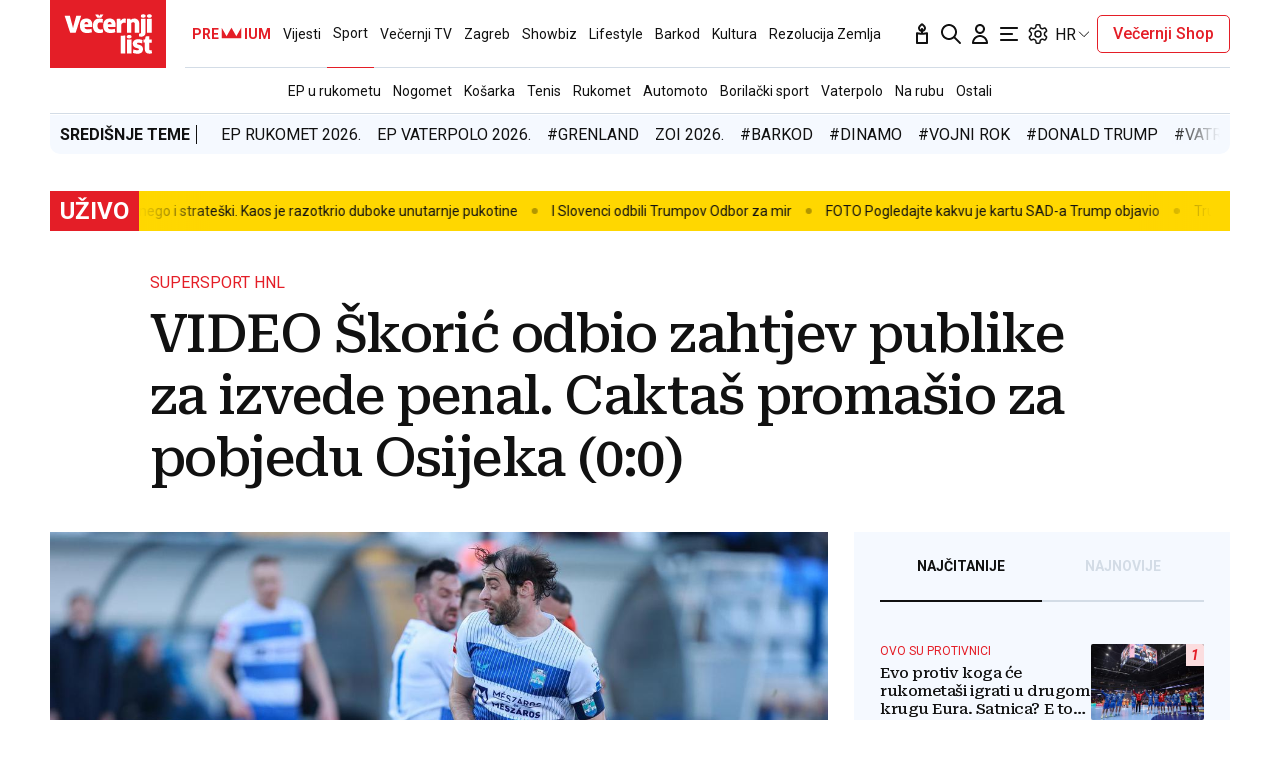

--- FILE ---
content_type: text/html; charset=utf-8
request_url: https://traffic.styria.hr/v2/widget/vl_vijesti_partnerski_clanak_redesign?custom_css=//www.vecernji.hr/static/vlredesign/css/tes.css
body_size: 962
content:
<!DOCTYPE html>
<html>
    <head>
        <meta charset="utf-8">
        <meta http-equiv="X-UA-Compatible" content="IE=edge,chrome=1">
        <title>Styria traffic widget</title>
        <meta name="description" content="">
        <meta name="viewport" content="width=device-width">
        <script src="/static/js/cookies.min.js"></script>
        <script>
            function getReferer() {
                var isInIframe = (parent !== window);
                var refererUrl = '';

                if (isInIframe) {
                    refererUrl = document.referrer;
                }

                return refererUrl;
            }

            var URL_PARAMS = {
                referer: getReferer()
            };

            
            function replaceParams(url, alt){
                for(var key in URL_PARAMS){
                    var replace_this = "{{" + String(key) + "}}";
                    url = url.replace(replace_this, URL_PARAMS[key]);
                }

                url = url.replace("{{alternative}}", alt);
                return url;
            }

            

            Cookies.set("s02", '20260121', { expires: 10368000 });
            var ST = ST || {};
            ST.feeds = [];
            ST.pool = [];
            
            ST.feeds.push({ k: "s17", fu: "/v2/feed/1754/vl_vijesti_partnerski_clanak_redesign?custom_css\u003D%2F%2Fwww.vecernji.hr%2Fstatic%2Fvlredesign%2Fcss%2Ftes.css", r: false, w: 0, custom: false });
            ST.feeds.push({ k: "s33", fu: "/v2/feed/1753/vl_vijesti_partnerski_clanak_redesign?custom_css\u003D%2F%2Fwww.vecernji.hr%2Fstatic%2Fvlredesign%2Fcss%2Ftes.css", r: false, w: 0, custom: false });
            ST.feeds.push({ k: "s32", fu: "/v2/feed/1756/vl_vijesti_partnerski_clanak_redesign?custom_css\u003D%2F%2Fwww.vecernji.hr%2Fstatic%2Fvlredesign%2Fcss%2Ftes.css", r: false, w: 0, custom: false });
            ST.feeds.push({ k: "s98", fu: "/v2/feed/1770/vl_vijesti_partnerski_clanak_redesign?custom_css\u003D%2F%2Fwww.vecernji.hr%2Fstatic%2Fvlredesign%2Fcss%2Ftes.css", r: false, w: 0, custom: false });
            ST.feeds.push({ k: "s14", fu: "/v2/feed/1757/vl_vijesti_partnerski_clanak_redesign?custom_css\u003D%2F%2Fwww.vecernji.hr%2Fstatic%2Fvlredesign%2Fcss%2Ftes.css", r: false, w: 0, custom: false });
            ST.feeds.push({ k: "s72", fu: "/v2/feed/1763/vl_vijesti_partnerski_clanak_redesign?custom_css\u003D%2F%2Fwww.vecernji.hr%2Fstatic%2Fvlredesign%2Fcss%2Ftes.css", r: false, w: 0, custom: false });
            ST.feeds.push({ k: "s47", fu: "/v2/feed/1769/vl_vijesti_partnerski_clanak_redesign?custom_css\u003D%2F%2Fwww.vecernji.hr%2Fstatic%2Fvlredesign%2Fcss%2Ftes.css", r: false, w: 0, custom: false });
            ST.feeds.push({ k: "s36", fu: "/v2/feed/1762/vl_vijesti_partnerski_clanak_redesign?custom_css\u003D%2F%2Fwww.vecernji.hr%2Fstatic%2Fvlredesign%2Fcss%2Ftes.css", r: false, w: 0, custom: false });
            ST.feeds.push({ k: "s18", fu: "/v2/feed/1752/vl_vijesti_partnerski_clanak_redesign?custom_css\u003D%2F%2Fwww.vecernji.hr%2Fstatic%2Fvlredesign%2Fcss%2Ftes.css", r: false, w: 0, custom: false });
            ST.feeds.push({ k: "s03", fu: "/v2/feed/1768/vl_vijesti_partnerski_clanak_redesign?custom_css\u003D%2F%2Fwww.vecernji.hr%2Fstatic%2Fvlredesign%2Fcss%2Ftes.css", r: false, w: 0, custom: false });
            ST.feeds.push({ k: "s04", fu: "/v2/feed/1758/vl_vijesti_partnerski_clanak_redesign?custom_css\u003D%2F%2Fwww.vecernji.hr%2Fstatic%2Fvlredesign%2Fcss%2Ftes.css", r: false, w: 0, custom: false });
            ST.feeds.push({ k: "s30", fu: "/v2/feed/1755/vl_vijesti_partnerski_clanak_redesign?custom_css\u003D%2F%2Fwww.vecernji.hr%2Fstatic%2Fvlredesign%2Fcss%2Ftes.css", r: false, w: 0, custom: false });
            ST.feeds.push({ k: "s82", fu: "/v2/feed/1761/vl_vijesti_partnerski_clanak_redesign?custom_css\u003D%2F%2Fwww.vecernji.hr%2Fstatic%2Fvlredesign%2Fcss%2Ftes.css", r: false, w: 0, custom: false });
            ST.feeds.push({ k: "s83", fu: "/v2/feed/1759/vl_vijesti_partnerski_clanak_redesign?custom_css\u003D%2F%2Fwww.vecernji.hr%2Fstatic%2Fvlredesign%2Fcss%2Ftes.css", r: false, w: 0, custom: false });
            ST.feeds.push({ k: "s01", fu: "/v2/feed/1764/vl_vijesti_partnerski_clanak_redesign?custom_css\u003D%2F%2Fwww.vecernji.hr%2Fstatic%2Fvlredesign%2Fcss%2Ftes.css", r: false, w: 0, custom: false });
            ST.feeds.push({ k: "s06", fu: "/v2/feed/1765/vl_vijesti_partnerski_clanak_redesign?custom_css\u003D%2F%2Fwww.vecernji.hr%2Fstatic%2Fvlredesign%2Fcss%2Ftes.css", r: false, w: 0, custom: false });
            ST.feeds.push({ k: "s07", fu: "/v2/feed/1766/vl_vijesti_partnerski_clanak_redesign?custom_css\u003D%2F%2Fwww.vecernji.hr%2Fstatic%2Fvlredesign%2Fcss%2Ftes.css", r: false, w: 0, custom: false });
            ST.feeds.push({ k: "s31", fu: "/v2/feed/1767/vl_vijesti_partnerski_clanak_redesign?custom_css\u003D%2F%2Fwww.vecernji.hr%2Fstatic%2Fvlredesign%2Fcss%2Ftes.css", r: false, w: 0, custom: false });
            ST.feeds.push({ k: "s01", fu: "/v2/feed/1799/vl_vijesti_partnerski_clanak_redesign?custom_css\u003D%2F%2Fwww.vecernji.hr%2Fstatic%2Fvlredesign%2Fcss%2Ftes.css", r: false, w: 100, custom: false });
            ST.feeds.push({ k: "s20", fu: "/v2/feed/1750/vl_vijesti_partnerski_clanak_redesign?custom_css\u003D%2F%2Fwww.vecernji.hr%2Fstatic%2Fvlredesign%2Fcss%2Ftes.css", r: false, w: 0, custom: false });
            ST.feeds.push({ k: "s20", fu: "/v2/feed/1751/vl_vijesti_partnerski_clanak_redesign?custom_css\u003D%2F%2Fwww.vecernji.hr%2Fstatic%2Fvlredesign%2Fcss%2Ftes.css", r: false, w: 0, custom: false });
            ST.feeds.push({ k: "s20", fu: "/v2/feed/1760/vl_vijesti_partnerski_clanak_redesign?custom_css\u003D%2F%2Fwww.vecernji.hr%2Fstatic%2Fvlredesign%2Fcss%2Ftes.css", r: false, w: 0, custom: false });

            var cd = new Date(2026, 1 - 1, 21);

            var patt = /^(\d{4})(\d{2})(\d{2})$/;

            for(i in ST.feeds){
                var f = ST.feeds[i];
                
                for(var j=0; j < f.w; j++){
                    ST.pool.push(f.fu);
                }
            }

            if (ST.pool.length == 0) {
                for(i in ST.feeds){
                    for(var j=0; j < ST.feeds[i].w; j++){
                        ST.pool.push(ST.feeds[i].fu);
                    }
                }
            }

            if (ST.pool.length > 0) {
                var ri = Math.floor(Math.random() * ST.pool.length);
                var rurl = ST.pool[ri];
                try {
                    window.location.replace(rurl);
                } catch(e) {
                    window.location = rurl;
                }
                
            }

        </script>
    </head>
    <body>
    </body>
</html>


--- FILE ---
content_type: text/html; charset=utf-8
request_url: https://traffic.styria.hr/v2/feed/1799/vl_vijesti_partnerski_clanak_redesign?custom_css=%2F%2Fwww.vecernji.hr%2Fstatic%2Fvlredesign%2Fcss%2Ftes.css
body_size: 1188
content:
<!DOCTYPE html>

<html lang="hr">

    <head>
        <meta charset="UTF-8">

        
    
    <link rel="stylesheet" href="//www.vecernji.hr/static/vlredesign/css/tes.css?v=20221220">
    
    <script src="/static/vecernji/js/iframeResizer.contentWindow.min.js"></script>


        <title>24sata</title>

    </head>
    <body class="" >

        
    <div class="grid">
        
            <div class="grid__item">
                <article class="card">
                    <a class="card__link" href="https://www.24sata.hr/sport/uzivo-transferi-zimski-prijelazni-rok-1097408?utm_source=Vecernji.hr&amp;utm_medium=Widget&amp;utm_campaign=Partnerski+portali" onclick="ga('send', 'event', 'S vecernji.hr', 'Na 24sata.hr', 'https://www.24sata.hr/sport/uzivo\u002Dtransferi\u002Dzimski\u002Dprijelazni\u002Drok\u002D1097408');" title="UŽIVO Transferi: Preokret oko Jagušića? Navodno je velikan iz Grčke poslao dobru ponudu..." target="_blank">
                        <div class="card__visual">
                            <div class="card__image">
                                <div class="image ">
                                    <img src="/media/images/b/be781e214b41a2aa5915e4aab65587b5.jpg" alt="UŽIVO Transferi: Preokret oko Jagušića? Navodno je velikan iz Grčke poslao dobru ponudu...">
                                </div>
                            </div>
                        </div>
                        <div class="card__text ">
                            <div class="card__headline">
                                24sata
                            </div>
                            <h3 class="card__title">
                                UŽIVO Transferi: Preokret oko Jagušića? Navodno je velikan iz Grčke poslao dobru ponudu...
                            </h3>
                        </div>
                    </a>
                </article>
            </div>
        
            <div class="grid__item">
                <article class="card">
                    <a class="card__link" href="https://www.24sata.hr/lifestyle/rang-lista-znakova-zodijaka-od-najmanje-do-najvise-iritantnog-1010720?utm_source=Vecernji.hr&amp;utm_medium=Widget&amp;utm_campaign=Partnerski+portali" onclick="ga('send', 'event', 'S vecernji.hr', 'Na 24sata.hr', 'https://www.24sata.hr/lifestyle/rang\u002Dlista\u002Dznakova\u002Dzodijaka\u002Dod\u002Dnajmanje\u002Ddo\u002Dnajvise\u002Diritantnog\u002D1010720');" title="Rang lista znakova Zodijaka: Od najmanje do najviše iritantnog" target="_blank">
                        <div class="card__visual">
                            <div class="card__image">
                                <div class="image ">
                                    <img src="/media/images/c/cd54bd9fc39ff894292804036e90be23.jpg" alt="Rang lista znakova Zodijaka: Od najmanje do najviše iritantnog">
                                </div>
                            </div>
                        </div>
                        <div class="card__text ">
                            <div class="card__headline">
                                24sata
                            </div>
                            <h3 class="card__title">
                                Rang lista znakova Zodijaka: Od najmanje do najviše iritantnog
                            </h3>
                        </div>
                    </a>
                </article>
            </div>
        
            <div class="grid__item">
                <article class="card">
                    <a class="card__link" href="https://www.24sata.hr/sport/madarska-izbacila-spanjolsku-i-sada-je-jasno-barakude-ili-idu-kuci-i-slijedi-sudar-sa-srbijom-1102434?utm_source=Vecernji.hr&amp;utm_medium=Widget&amp;utm_campaign=Partnerski+portali" onclick="ga('send', 'event', 'S vecernji.hr', 'Na 24sata.hr', 'https://www.24sata.hr/sport/madarska\u002Dizbacila\u002Dspanjolsku\u002Di\u002Dsada\u002Dje\u002Djasno\u002Dbarakude\u002Dili\u002Didu\u002Dkuci\u002Di\u002Dslijedi\u002Dsudar\u002Dsa\u002Dsrbijom\u002D1102434');" title="Mađarska izbacila Španjolsku i sada je jasno: &#x27;Barakude&#x27; ili idu kući ili slijedi sudar sa Srbijom!" target="_blank">
                        <div class="card__visual">
                            <div class="card__image">
                                <div class="image ">
                                    <img src="/media/images/c/ca01ebda40defc87ae50ca56df46cff4.jpg" alt="Mađarska izbacila Španjolsku i sada je jasno: &#x27;Barakude&#x27; ili idu kući ili slijedi sudar sa Srbijom!">
                                </div>
                            </div>
                        </div>
                        <div class="card__text ">
                            <div class="card__headline">
                                24sata
                            </div>
                            <h3 class="card__title">
                                Mađarska izbacila Španjolsku i sada je jasno: &#x27;Barakude&#x27; ili idu kući ili slijedi sudar sa Srbijom!
                            </h3>
                        </div>
                    </a>
                </article>
            </div>
        
            <div class="grid__item">
                <article class="card">
                    <a class="card__link" href="https://www.24sata.hr/lifestyle/foto-15-frizura-koje-postaruju-i-15-frizura-koje-vas-pomladuju-1053747?utm_source=Vecernji.hr&amp;utm_medium=Widget&amp;utm_campaign=Partnerski+portali" onclick="ga('send', 'event', 'S vecernji.hr', 'Na 24sata.hr', 'https://www.24sata.hr/lifestyle/foto\u002D15\u002Dfrizura\u002Dkoje\u002Dpostaruju\u002Di\u002D15\u002Dfrizura\u002Dkoje\u002Dvas\u002Dpomladuju\u002D1053747');" title="FOTO 15 frizura koje postaruju i 15 frizura koje vas pomlađuju" target="_blank">
                        <div class="card__visual">
                            <div class="card__image">
                                <div class="image ">
                                    <img src="/media/images/d/d5212da4510747e710f368a15b041cd8.jpg" alt="FOTO 15 frizura koje postaruju i 15 frizura koje vas pomlađuju">
                                </div>
                            </div>
                        </div>
                        <div class="card__text ">
                            <div class="card__headline">
                                24sata
                            </div>
                            <h3 class="card__title">
                                FOTO 15 frizura koje postaruju i 15 frizura koje vas pomlađuju
                            </h3>
                        </div>
                    </a>
                </article>
            </div>
        
    </div>


    </body>
</html>


--- FILE ---
content_type: text/javascript;charset=utf-8
request_url: https://video.onnetwork.tv/embed.php?sid=NGdrLDAsMUhH
body_size: 2383
content:
  if (typeof(window.ONTVdebug)=="undefined"){window.ONTVdebug = function( a , l ){ if (l<=0){ console.log("[embed]["+(Date.now())+"ms]");console.log( a ); }}}
  window.ONTVdebug("Onnetwork Player Loader",1);
      window.ONTVdebug( "SID websiteID:16905 " , 0.5 );
    window.ONTVdebug( "SID videoID:0 " , 0.5 );
    window.ONTVdebug( "SID playlistID:4636 " , 0.5 );
var _ONND_URL_EMBED = 'https://video.onnetwork.tv' ;
var _ONND_URL_CDN_EMBED = 'https://cdn.onnetwork.tv' ;
var _ONNPBaseId = 'ONNP3f0500a0cd8b3ca37156482223fcbce4' ;
  try{(new Image(1,1)).src=_ONND_URL_CDN_EMBED + "/cnt/a_cntg.png?ts="+Date.now()+"&d=16905&wsc=00&typ=embed&mobile=0&c=43";}catch(q){}
(function(){
  var cs = document.currentScript ;
  import('https://cdn.onnetwork.tv/js/player90/embed.min.js?s=1767871062').then((Module) => {
    var config={"version":"86","mobile":0,"deviceClass":"desktop","ios":0,"safari":0,"wid":16905,"csweb":0,"partnerId":7520,"widget":0,"cid":0,"lang":22,"eb":0,"containerId":null,"cpcId":null,"mid":"MCwxNng5LDQsMSw0NjM2LDE2OTA1LDEsMCw1LDEsMCwwLDQsMCwxLDEsMCwwLDQsMCwwLDAsMCwwLDAsNywxLDIwOy0xOy0xOzUwO0JMOzIwOzUwOzUwOzI3MiwwLDUwLDAsMCwwLDA7MDswOzA7MDswOzAsMA==","ar":56.25,"ar1":"16 / 9","ars":"16 / 9","preview":0,"iid":409249274,"usf":1,"playerDelay":1,"playerDDelay":100,"playerType":0,"par":"0,16x9,4,1,4636,16905,1,0,5,1,0,0,4,0,1,1,0,0,4,0,0,0,0,0,0,7,1,20;-1;-1;50;BL;20;50;50;272,0,50,0,0,0,0;0;0;0;0;0;0,0","stickyReqAd":"","stickyMode":4,"stickyPos":"BL","stickyHMargin":20,"stickyVTMargin":50,"stickyVBMargin":50,"stickyLevel":0.5,"stickyCloser":1,"stickyCloserDelay":7,"stickyBodyExcludeClasses":[""],"stickyIgnoreOther":0,"stickyWithFirstMovieOnly":0,"stickyRestoreWithAd":0,"stickyRestoreWithMovie":0,"stickyRestoreWithNext":1,"stickyRestoreWithScroll":0,"stickyMode1WithStart":0,"stickyMode2From6WithStart":0,"stickyBlockAdViewable":0,"stickyBlockClosedAdViewable":1,"stickyTarget":"","stickyHideIfViewable":0,"stickyHidePOP":0,"nsich":1,"stickyAlways":0,"stickyOnly":0,"scheduledSticky":0,"stickyFailover":0,"pvm":0,"pva":0,"pplcmt":0,"outstream":"","outstreamCloser":0,"passkeys":[],"showHidden":1,"unHide":0,"abm":0,"ddagora":0,"mtpromoplay":0,"sft":0,"ap":-1,"sfs":0,"map":-1,"mtitle":"","exmp4":"","exhls":"","exth":"","exdur":0,"vids":"","cc":"","mapp":"","ampsrc":0,"podcast":0,"gptslot":"","gptsizes":"[]","gptcompanionslot":"","gptcompanionsizes":null,"gptcompanionheight":0,"gptcompanionheightinc":0,"gptcompanionrefresh":30,"gptrefresherslot":"","gptrefreshersizes":[],"gptrefresherheight":0,"gptrefresherheightinc":0,"gptrefresherrefresh":30,"passbackoutstreamwid":0,"passbackoutstream":0,"pdis":0,"cdis":0,"cfiller":0,"gpna":0,"gpidle":0,"gpabc":0,"gphai":0,"atmla":0,"wtgevent":"","wtgeventstay":0,"isCpl":0,"customPlayer":null,"vasturl":"","srq":0,"svm":0,"eventAutoplayStart":0,"eventStickyLevel":0,"eventStickyPos":"","potePos":"","useDfpParams":0,"useDfpOrg":0,"useDfpParamsAudio":0,"prismhit":"","prismid":"","debComs":5.1,"debPlComs":5.1,"debAdComs":5.1,"debMvComs":5.1,"debTimings":5.1,"debSticky":5.1,"debCPEvent":5.1,"debScheduler":5.1,"debAutovideo":5.1,"maxT2SLength":0,"zIndex":"","minWidth":"","maxWidth":"","minHeight":"","maxHeight":"","margin":"30px 0 15px 0","marginSticky":"0 0 100px 0","paddingSticky":"","maxWidthSticky":"","maxHeightSticky":"","borderSticky":"","zIndexSticky":"99999","closerWidth":"","closerHeight":"","closerContent":"<svg version=\"1.1\" xmlns=\"http://www.w3.org/2000/svg\" xmlns:xlink=\"http://www.w3.org/1999/xlink\" x=\"0px\" y=\"0px\" viewBox=\"0 0 1000 1000\" fill=\"#6699CC\" enable-background=\"new 0 0 1000 1000\" xml:space=\"preserve\" style=\"width:20px;height:auto;display:block;pointer-events:all;\"><g><path d=\"M500,990C229.8,990,10,770.2,10,500S229.8,10,500,10s490,219.8,490,490S770.2,990,500,990z M500,80.3C268.6,80.3,80.3,268.6,80.3,500c0,231.4,188.3,419.7,419.7,419.7c231.4,0,419.7-188.3,419.7-419.7C919.7,268.6,731.4,80.3,500,80.3z\"/><path d=\"M549.3,501.5l151.3-149.7c13.8-13.6,13.9-35.7,0.3-49.5c-13.6-13.8-35.8-13.9-49.5-0.3L499.9,451.9L350.6,302.2c-13.7-13.7-35.8-13.8-49.5-0.1c-13.7,13.6-13.7,35.8-0.1,49.5l149,149.5L299.8,649.8c-13.8,13.6-13.9,35.7-0.3,49.5c6.9,6.9,15.9,10.4,24.9,10.4c8.9,0,17.8-3.4,24.6-10.1l150.5-148.8l151.7,152.2c6.8,6.9,15.8,10.3,24.8,10.3c9,0,17.9-3.4,24.7-10.2c13.7-13.7,13.7-35.8,0.1-49.5L549.3,501.5z\"/></g></svg>","closerBackground":"","closerTopMargin":"","bbarHeight":"","bbar":"<div className=\"publisher-sh-spot-caption\" style=\"text-align: left; display: block; margin: 0px auto; width: 100%;\"><a style=\"color:#999;font-size:12px;text-decoration:none;border-bottom: none;\" target=\"_blank\" href=\"https://www.waytogrow.com\"><p style=\"float:left;margin-top:-1px;color:black;font-family:helvetica;font-size: 12px\">Ads by</p><img src=\"https://www.waytogrow.com/static/images/logo-b.png\" style=\"width:78px; height:20px; display:inline-block; vertical-align:middle; margin-right:3px;margin-top:-21px;\"></a></div>","headerHeight":"","headerContent":"<div style=\"width:100%;height:25px;color:black;font-family: Roboto, Tahoma, Verdana, Arial; font-size: 12px; font-weight: bold;text-align:left;margin-top:10px;\">Ostatak \u010dlanka ispod videa</div>\r\n","muteicon":"","frameTitle":"","frameBorder":"","transition":"","RHACe":0,"RHAC":{"selector":null,"addAfterglow":0,"textInfo":null,"afterAds":0,"afterAdBlock":0,"ifAdNotPresent":0,"afterVideo":0,"afterVideoTime":0,"ifAdBlocked":0,"ifSkipped":0},"customModule":"https://cdn.onnetwork.tv/js/player90/embedCustomPlayer.min.js?s=1767871062","useurldata":0,"urldatatags":0,"urldatadatealgo":0,"urldatadateselector":null,"urldatadateselector2":null,"urldatadatedistance":0,"tagclass":"","tagsAlgo":0,"tagsClass":null,"uvpap":0,"uvpapfb":0,"dfs":0} ;
    var player = new Module.ONNPlayerClass( config , cs );
  });
})();


--- FILE ---
content_type: application/javascript
request_url: https://www.vecernji.hr/static/vlredesign/js/modules/video_player.js?bust=20251109
body_size: 6449
content:
/*jshint multistr: true */
/*jshint esversion: 6 */

// https://googleads.github.io/videojs-ima/examples/simple/

$(function() {

    const providerYT1   = 'youtube';
    const providerYT2   = 'youtu.be';
    const providerVimeo = 'vimeo';
    const providerCDN   = 'CDN';
    const markers       = [25, 50, 75];
    const articleBody = document.querySelector('.js-articleBody');
    const autoplaySettings = articleBody.dataset.videoAutoplay;
    let autoplaySettingsObject = {};
    const autoplayFallback = '0';

    // None will occur when the live setting doesn't exist
    if (autoplaySettings && autoplaySettings !== 'None') {
        const entries = autoplaySettings.split(', ');
        entries.forEach(x => {
            const [key, value] = x.split(':');
            autoplaySettingsObject[key] = value.trim();
        })
    }

    function getAutoplayValue(provider) {
        return autoplaySettingsObject[provider] || autoplayFallback;
    }

    const disablePrerol = $('body').data('bodyextrainfo') && $('body').data('bodyextrainfo').includes('no_preroll');
    const didomiDisabled = document.querySelector('body').dataset.didomiDisabled === 'True';

    let playersMarkers  = [],
        bannersEnabled  = false,
        isMuted         = true,
        headerHeight    = $('.header').outerHeight(),
        consentForBasicAds = false,
        consentForPersonalizedAds = false;

    function findObjectIndexById(haystack, key, needle) {
        for (let i = 0; i < haystack.length; i++) {
            if (haystack[i][key] == needle) {
                return i;
            }
        }
        return null;
    }


    function eventToGA(thisObject, eventType) {
        let eventName;

        if (thisObject.currentSrc()) {
            eventName = thisObject.currentSrc();
        } else {
            eventName = 'not set';
        }

        dataLayer.push({
			event: 'video',
			eventCategory: 'Video',
			eventAction: eventType,
			eventLabel: eventName
		});

        //ga('G360.send', 'event', 'Video', eventType, eventName);
    }


    function trackProgress(player) {

        player.on('timeupdate', function(e) {

            const percentPlayed = Math.floor(player.currentTime() * 100 / player.duration());

            const playerMarkerID = player.id_;
            const playerMarkerIndex = findObjectIndexById(playersMarkers, 'id', playerMarkerID);

            if (markers.includes(percentPlayed) && !playersMarkers[playerMarkerIndex].markers.includes(percentPlayed)) {
                playersMarkers[playerMarkerIndex].markers.push(percentPlayed);
                eventToGA(this, `${percentPlayed}%`);
            }
        });
    }


    function applyVideoAnalytics(player) {
        // videojs on events: loadstart, sourceset, waiting, ended, seeking, play, firstplay, durationchange, fullscreenchange, error, loadedmetadaa, posterchange, textdata, ratechange timeupdate

        // init player tracking object
        playersMarkers.push({
            'id': player.id_,
            'markers': [],
            'played': false,
            'paused': false
        });

        player.on('play', function(e) {
            const playerMarkerIndex = findObjectIndexById(playersMarkers, 'id', player.id_);
            if (playersMarkers[playerMarkerIndex].played) { return; }
            playersMarkers[playerMarkerIndex].played = true;
            eventToGA(this, 'Played video');
        });

        player.on('pause', function(e) {
            let remainingTime =  player.remainingTime();
            const playerMarkerIndex = findObjectIndexById(playersMarkers, 'id', player.id_);
            if (playersMarkers[playerMarkerIndex].paused) { return; }
            playersMarkers[playerMarkerIndex].paused = true;

            if (remainingTime != 0) {
                eventToGA(this, 'Paused video');
            }
        });

        player.on('ended', function(e) {
            eventToGA(this, '100%');
        });

        player.on('error', function(e) {
            eventToGA(this, 'Video error');
        });

        player.on('adsready', function(){
            bannersEnabled = true;
        });

        if (bannersEnabled == true) {

            player.ima.addEventListener(google.ima.AdEvent.Type.COMPLETE, function(){
                trackProgress(player);
            });

        } else {
            trackProgress(player);
        }
    }

    function setVideoPlayer(videoSlot, videoURL, muted) {

        let prerollTag = '';

        // if didomi is disabled or the user enabled both ads consents, fill the preroll tag
        if (didomiDisabled || (consentForBasicAds && consentForPersonalizedAds)) {
            let adZone = $(window).width() < 1024 ? 'mVecernji_Video_PreRoll' : 'Vecernji_Video_PreRoll';
            prerollTag = `https://pubads.g.doubleclick.net/gampad/ads?iu=/1015704/${adZone}${getArticleSectionSlug()}&description_url=https%3A%2F%2Fwww.vecernji.hr&tfcd=0&npa=0&sz=400x300%7C504x338%7C620x380%7C640x480&gdfp_req=1&output=vast&unviewed_position_start=1&env=vp&impl=s&description_url=[description_url]&correlator=${new Date().getTime()}`;
        }

        // must add timeout on play-> to play ads you need to play video first, and due to loading times for scripts you can see few miliseconds of video before it is actualy paused to play add
        // https://github.com/googleads/videojs-ima/issues/167
        let playerInstance = videojs(videoSlot[0], { 'html5': { 'hls': { 'overrideNative': true } }, 'autoplay': false, 'preload': 'auto', 'prerollTimeout': 500, 'timeout': 5000, 'muted': muted }),
            videoID = playerInstance.id();

        // defining controls inside options doesn't work for some odd reason
        playerInstance.controls(true);

        playerInstance.src({ type: 'video/mp4', src: videoURL });

        var shareOptions = {
            socials: ['fbFeed', 'messenger', 'tw', 'viber', 'email'],
            url: window.location.href,
            image: playerInstance.poster(),
            // required for Facebook and Messenger
            fbAppId: '117486881606473',
            // optional for Facebook
            redirectUri: window.location.href + '#close',
        }

        playerInstance.share(shareOptions);

        // if prerol is disabled, do not call ima plugin because it creates bug in play-pause interaction on autoplay
        if (disablePrerol) {

            prerollTag = '';

        } else if (didomiDisabled || (consentForBasicAds && consentForPersonalizedAds)) {

            var adsCancelTimeout = 10000; // if not downloaded in this time, skip it

            playerInstance.vastClient({
                adTagUrl: prerollTag,
                playAdAlways: true,
                adCancelTimeout: adsCancelTimeout,
                adsEnabled: true
            });
        }

        applyVideoAnalytics(playerInstance);
    }


    $.fn.inViewHalfPage = function(){
        const $win              = $(window);
        const scrollPosition    = $win.scrollTop();
        const headerOffset      = headerHeight; // header height
        const $obj              = $(this);
        const visibleArea       = $win.height()/2 + scrollPosition + headerOffset; // upper half of screen
        const objStartPos       = $obj.offset().top + $obj.outerHeight() / 2;

        return visibleArea >= objStartPos && scrollPosition <= objStartPos;
    };


    // Autoplay video when player come into view
    const setVideoAutoplay = (videoSlot, videoURL) => {

        setVideoPlayer(videoSlot, videoURL, true);

        let videoPlayerInstance = videojs(videoSlot[0]),
            userInteracted      = false,
            adPlaying           = false,
            videoActive         = false;

        function videoEventHandler(event) {
            userInteracted = true;
        }

        // this events are not stackable! can not use on('play pause seeked')

        videoPlayerInstance.on('play', videoEventHandler);
        videoPlayerInstance.on('pause', videoEventHandler);
        videoPlayerInstance.on('volumechange', function() {
            isMuted = false;
        });

        $(document).on('slideChanged', function(e){
            videoPlayerInstance.pause();
        });

        videoPlayerInstance.on('seeked', videoEventHandler);

        function checkTopPositionVideo() {

            let videoIsInView = videoSlot.inViewHalfPage();

            // we autoplay video if it is in upper half on page, never been interected with and we have to pause  if user scrolls away. then we don't autoplay it again! autoplayed video must be muted

            if (!userInteracted && videoIsInView) {
                videoPlayerInstance.play();
                videoActive = true;

                // if didomiDisabled is false, or consents are false or undefined, or disablePrerol is true stop here
                if (!didomiDisabled || !consentForBasicAds || !consentForPersonalizedAds || disablePrerol) return;

                videoPlayerInstance.ima.addEventListener(google.ima.AdEvent.Type.STARTED, function(){
                    adPlaying = true;
                });
                videoPlayerInstance.ima.addEventListener(google.ima.AdEvent.Type.COMPLETE, function(){
                    if (isMuted) {
                        videoPlayerInstance.muted(true);
                        videoPlayerInstance.volume(0);
                    }

                    videoPlayerInstance.play(true);
                });

            } else if (userInteracted && videoActive && !videoIsInView) {

                videoPlayerInstance.pause();
                videoActive = false;

                if (adPlaying && !disablePrerol) {
                    videoPlayerInstance.ima.pauseAd();
                }

            } else if (userInteracted) {
                videoPlayerInstance.muted(true);
                videoPlayerInstance.volume(0);
            }
        }

        const autoplayValue = getAutoplayValue('upload');

        if (autoplayValue === '0') { return; }

        $(window).scroll($.throttle(800, checkTopPositionVideo));
    };


    // set youtube or vimeo embeded player
    const setEmbededPlayer = (videoSlot, videoURL, videoProvider) => {

        const fWidth  = '100%';
        const fHeight = '100%';

        let iframeSrc = '';
        let paddBott = 56.25;

        if (videoProvider === providerYT1) {

            // regexp for extracting youtube video ID - works with playlists, time ...
            const regExp  = /^.*((youtu.be\/)|(v\/)|(\/u\/\w\/)|(embed\/)|(watch\?))\??v?=?([^#\&\?]*).*/;
            const match   = videoURL.match(regExp);
            let ytMovieID = match && match[7].length == 11 ? match[7] : false;

            if (!ytMovieID) { return; } // break if not valid youtube ID

            iframeSrc = `https://www.youtube.com/embed/${ytMovieID}?autoplay=${getAutoplayValue(videoProvider)}&mute=1&origin=https://www.vecernji.hr`;

            // set padding here if aspect ratio change
            // paddBott = 56.25; // 66.6; // old value just in case

        } else if (videoProvider === providerVimeo) {
            // regexp for extracting vimeo video ID - works with channel, playlist ...
            const regExp      = /(videos|video|channels|\.com)\/([\d]+)/;
            const match       = videoURL.match(regExp);
            let vimeoMovieID  = match && match[2] ? match[2] : false;

            if (!vimeoMovieID) { return; }// break if not valid vimeo ID

            iframeSrc = `https://player.vimeo.com/video/${vimeoMovieID}?autoplay=${getAutoplayValue(videoProvider)}&autopause=0&muted=1&color=00adef`;
        }

        const $videoIframe = `<iframe class="embeded_${videoProvider}_player" width="${fWidth}" height="${fHeight}" frameborder="0" style="position: absolute;" src="${iframeSrc}" allow="autoplay; fullscreen; picture-in-picture" webkitallowfullscreen mozallowfullscreen allowfullscreen></iframe>`;

        // getting Video container
        const $videoContainer = videoSlot;

        $videoContainer
            .html( '' )
            .css({
                'display': 'block',
                'position': 'relative',
                'height': '0',
                'width': fWidth,
                'padding-bottom': paddBott + '%'
            });

        $videoContainer.append($($videoIframe));

    };


    const inlinePlayerInit = () => {

        let video = $('video.js-videoPlayer');

        if (video.length == 0) { return; }

        else {

            video.each(function(){
                // acces videojs instance with $(this) --> videojs(($(this)[0]))

                let videoSlot = $(this),
                    videoURL        = videoSlot.data('videourl'),
                    videoProvider   = getVideoProvider(videoURL);

                if (videoProvider === 'CDN') {
                    // let  videoPlayerInstance = videojs.getPlayer(videoSlot[0]);
                    setVideoAutoplay(videoSlot, videoURL);
                } else {
                    setEmbededPlayer(videoSlot, videoURL, videoProvider);
                }

            });
        }
    };
    window.inlinePlayerInit = inlinePlayerInit;


    $.fn.inView = function(){
        const ScreenPortions    = 4; // screen split to 1/4
        const $win              = $(window);
        const headerOffset      = headerHeight; // header height
        const $obj              = $(this);

        const scrollPosition    = $win.scrollTop() + ($win.height() / ScreenPortions) + headerOffset; // pomak za trećinu + header
        const visibleArea       = $win.scrollTop() + ($win.height() / ScreenPortions * 2) + headerOffset; // gornja trećina ekrana
        const objEndPos         = $obj.offset().top + $obj.outerHeight();

        return visibleArea >= objEndPos && scrollPosition <= objEndPos;
    };


    // get article section for preroll targeting
    function getArticleSectionSlug() {

        var articleSectionSlug = '';
        var $articleContent = $('.js-articleContent');

        //if in article
        if ($articleContent.length > 0) {

            var articleSectionData = $articleContent.data('section-slug');
            var articleSubsectionData = $articleContent.data('subsection-slug');
            var articleID = $articleContent.data('article-id');

            if (articleSectionData != '') {
                articleSectionSlug += '&cust_params=section%3D' + articleSectionData;
            }

            if (articleSubsectionData != '') {
                articleSectionSlug += '%26subsection%3D' + articleSubsectionData;
            }

            if (articleID != '') {
                articleSectionSlug += '%26articleID%3D' + articleID;
            }
        }

        return articleSectionSlug;
    }


    // returns vimeo, youtube, CDN
    const getVideoProvider = videoURL => {

        if (videoURL && (videoURL.includes(providerYT1) || videoURL.includes(providerYT2))) {
            return providerYT1;
        }

        if (videoURL && videoURL.includes(providerVimeo)) {
            return providerVimeo;
        }

        return providerCDN;
    };


    const setInArticlePreroll = () => {

        // disabling preroll on sections
        if (disablePrerol) { return; }

        const $articleContent = $('.js-prerollInArticleWrap');
        const contentHeight = $articleContent.height();

        const prerollID = 'inArticlePreroll';
        let $prerollContainer;

        const fileUrl = '/static/video/blank_video.mp4';

        let prerollInstance;
        let prerollExit = false;

        function checkTopPosition () {

            prerollInstance = videojs('inArticlePreroll');

            if (!prerollExit && $prerollContainer.length) {

                if ($prerollContainer.inView()) {
                    prerollInstance.play();

                } else {
                    prerollInstance.pause();
                }
            }
        }

        const destroyInArticlePreroll = (videoPlayerInstance) => {

            $prerollContainer.css({
                'height': '0',
                'padding-bottom': '0',
                'margin-bottom': '0'
            });

            // after 500ms (css-transition) remove InArticlePreroll video
            setTimeout(() => {
                videoPlayerInstance.dispose()
            }, 500);

        };

        const createInArticlePreroll = () => {

            // check if we are on article page
            if (!$articleContent.length) { return; }

            const paragraphs = $articleContent.find('p').length;
            const halfParagr = Math.ceil(paragraphs / 2);

            // create player in the middle of article
            const inArticlePosition = $articleContent.find('p').eq(halfParagr);
            const inArticleContent  =  `<div id="${prerollID}_container" class="article__video_wrap video" style="position: relative; width:100%; height:0px; padding-bottom: 0; visibility:hidden; transition: all 0.5s; z-index: 1; overflow: hidden;">
                                            <video id="${prerollID}" class="video-js">
                                                <source src="/static/video/blank_video.mp4" type="video/mp4">
                                            </video>
                                        </div>`;
            inArticlePosition.append(inArticleContent);
            $prerollContainer = $(`#${prerollID}_container`);

            let adSizes = $(window).width() < 1024 ? '400x300|504x338|600x400|620x380|640x360|640x380|640x480' : '640x360|504x338|600x400|620x380|640x380';
            let adZone = $(window).width() < 1024 ? 'mVecernji_Video_InArticle' : 'Vecernji_Video_InArticle';
            const prerollTag = `https://pubads.g.doubleclick.net/gampad/ads?sz=${adSizes}&iu=/1015704/${adZone}${getArticleSectionSlug()}&impl=s&gdfp_req=1&env=vp&output=xml_vast2&unviewed_position_start=1&url=www.vecernji.hr&description_url=[description_url]&correlator=${new Date().getTime()}`;

            if (inArticlePosition.length) {
                let videoPlayerInstance = videojs('inArticlePreroll', {
                        controls: false,
                        autoplay: false,
                        preload: 'auto',
                        muted: true
                    }),
                    videoID = videoPlayerInstance.id_;


                // options for preroll banner
                var options = {
                    id: videoID,
                    adTagUrl: prerollTag,
                    adLabel: 'Reklama'
                };

                videoPlayerInstance.ima(options);

                videoPlayerInstance.on('adsready', function(){
                    videoPlayerInstance.ima.addEventListener(google.ima.AdEvent.Type.STARTED, function(){

                        $(`#${prerollID}_container`).css({
                            'visibility': 'visible',
                            'padding-bottom': '56.25%',
                            'margin-bottom': '20px',
                            'margin-top': '20px'
                        });

                        $(`#${prerollID}`).css({
                            'position': 'absolute'
                        });
                    });

                    videoPlayerInstance.ima.addEventListener(google.ima.AdEvent.Type.COMPLETE, function () {
                        $(window).off('scroll.checkTopPosition');
                        videoPlayerInstance.muted(true);
                        videoPlayerInstance.volume(0);
                        destroyInArticlePreroll(videoPlayerInstance);
                    });
                });

                $(window).on('scroll.checkTopPosition', $.throttle(500, checkTopPosition) );
            }
        };

        // if didomi is not disabled or one of the consents is not given, stop here
        if (didomiDisabled || (consentForBasicAds && consentForPersonalizedAds)) {
            setTimeout(() => {
                createInArticlePreroll ();
            }, 500);
        }
    };

    if (didomiDisabled) {

        inlinePlayerInit();
        setInArticlePreroll();

    } else {

        window.didomiOnReady = window.didomiOnReady || [];
        window.didomiOnReady.push(function (Didomi) {

            consentForBasicAds = Didomi.getUserConsentStatusForPurpose('select_basic_ads');
            consentForPersonalizedAds = Didomi.getUserConsentStatusForPurpose('select_personalized_ads');

            inlinePlayerInit();
            setInArticlePreroll();

        });
    }
});
